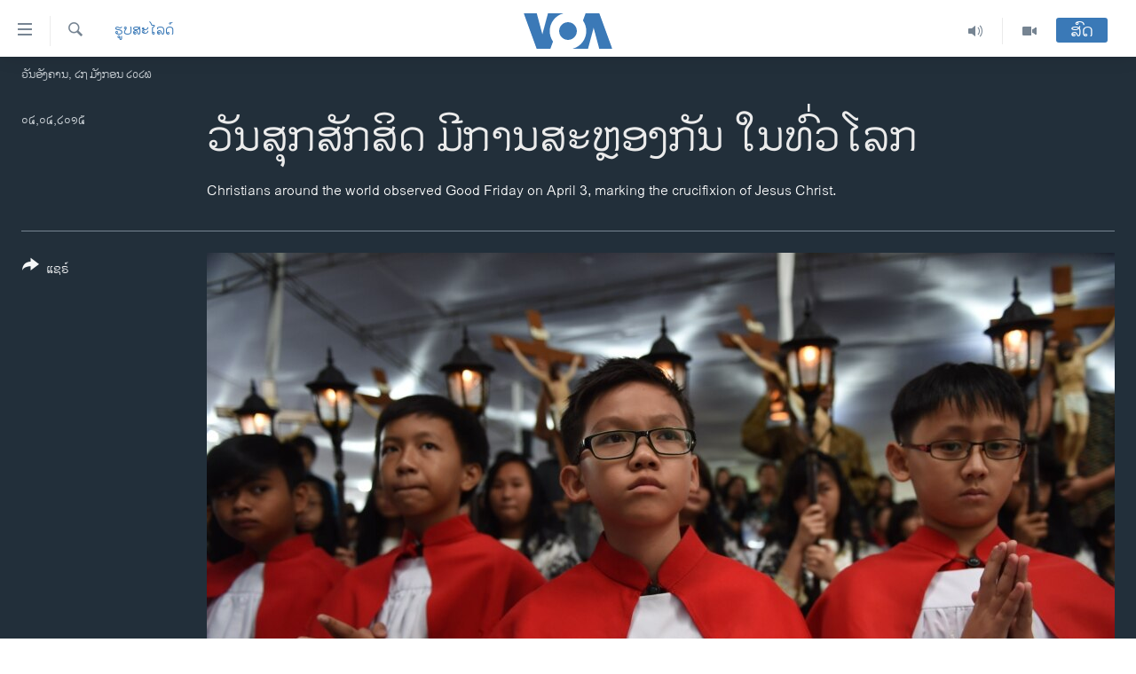

--- FILE ---
content_type: text/html; charset=utf-8
request_url: https://lao.voanews.com/a/holy-week-celebrations-around-the-world/2706877.html
body_size: 13026
content:

<!DOCTYPE html>
<html lang="lo" dir="ltr" class="no-js">
<head>
<link href="/Content/responsive/VOA/lo-LA/VOA-lo-LA.css?&amp;av=0.0.0.0&amp;cb=306" rel="stylesheet"/>
<script src="https://tags.voanews.com/voa-pangea/prod/utag.sync.js"></script> <script type='text/javascript' src='https://www.youtube.com/iframe_api' async></script>
<script type="text/javascript">
//a general 'js' detection, must be on top level in <head>, due to CSS performance
document.documentElement.className = "js";
var cacheBuster = "306";
var appBaseUrl = "/";
var imgEnhancerBreakpoints = [0, 144, 256, 408, 650, 1023, 1597];
var isLoggingEnabled = false;
var isPreviewPage = false;
var isLivePreviewPage = false;
if (!isPreviewPage) {
window.RFE = window.RFE || {};
window.RFE.cacheEnabledByParam = window.location.href.indexOf('nocache=1') === -1;
const url = new URL(window.location.href);
const params = new URLSearchParams(url.search);
// Remove the 'nocache' parameter
params.delete('nocache');
// Update the URL without the 'nocache' parameter
url.search = params.toString();
window.history.replaceState(null, '', url.toString());
} else {
window.addEventListener('load', function() {
const links = window.document.links;
for (let i = 0; i < links.length; i++) {
links[i].href = '#';
links[i].target = '_self';
}
})
}
var pwaEnabled = false;
var swCacheDisabled;
</script>
<meta charset="utf-8" />
<title>ວັນ​ສຸກສັກ​ສິດ ມີ​ການ​ສະ​ຫຼອງ​ກັນ ໃນ​ທົ່ວ​ໂລກ</title>
<meta name="description" content="Christians around the world observed Good Friday on April 3, marking the crucifixion of Jesus Christ." />
<meta name="keywords" content="ຮູບສະໄລດ໌" />
<meta name="viewport" content="width=device-width, initial-scale=1.0" />
<meta http-equiv="X-UA-Compatible" content="IE=edge" />
<meta name="robots" content="max-image-preview:large"><meta property="fb:pages" content="123452567734984" />
<meta name="msvalidate.01" content="3286EE554B6F672A6F2E608C02343C0E" />
<link href="https://www.voanews.com/a/holy-week-celebrations-around-the-world/2706504.html" rel="canonical" />
<meta name="apple-mobile-web-app-title" content="ວີໂອເອ" />
<meta name="apple-mobile-web-app-status-bar-style" content="black" />
<meta name="apple-itunes-app" content="app-id=632618796, app-argument=//2706877.ltr" />
<meta content="ວັນ​ສຸກສັກ​ສິດ ມີ​ການ​ສະ​ຫຼອງ​ກັນ ໃນ​ທົ່ວ​ໂລກ" property="og:title" />
<meta content="Christians around the world observed Good Friday on April 3, marking the crucifixion of Jesus Christ." property="og:description" />
<meta content="article" property="og:type" />
<meta content="https://lao.voanews.com/a/holy-week-celebrations-around-the-world/2706877.html" property="og:url" />
<meta content="ສຽງອາເມຣິກາ - ວີໂອເອ" property="og:site_name" />
<meta content="https://www.facebook.com/VOALao" property="article:publisher" />
<meta content="https://gdb.voanews.com/45868ed8-50ff-4259-927a-8daef4ca5661_w1200_h630.jpg" property="og:image" />
<meta content="1200" property="og:image:width" />
<meta content="630" property="og:image:height" />
<meta content="248018398653917" property="fb:app_id" />
<meta content="gallery" name="twitter:card" />
<meta content="@SomeAccount" name="twitter:site" />
<meta content="https://gdb.voanews.com/45868ed8-50ff-4259-927a-8daef4ca5661_w1200_h630.jpg" name="twitter:image" />
<meta content="ວັນ​ສຸກສັກ​ສິດ ມີ​ການ​ສະ​ຫຼອງ​ກັນ ໃນ​ທົ່ວ​ໂລກ" name="twitter:title" />
<meta content="Christians around the world observed Good Friday on April 3, marking the crucifixion of Jesus Christ." name="twitter:description" />
<link rel="amphtml" href="https://lao.voanews.com/amp/holy-week-celebrations-around-the-world/2706877.html" />
<script type="application/ld+json">{"articleSection":"ຮູບສະໄລດ໌","isAccessibleForFree":true,"headline":"ວັນ​ສຸກສັກ​ສິດ ມີ​ການ​ສະ​ຫຼອງ​ກັນ ໃນ​ທົ່ວ​ໂລກ","inLanguage":"lo-LA","keywords":"ຮູບສະໄລດ໌","author":{"@type":"Person","name":"VOA"},"datePublished":"2015-04-03 22:40:00Z","dateModified":"2015-04-04 18:13:52Z","publisher":{"logo":{"width":512,"height":220,"@type":"ImageObject","url":"https://lao.voanews.com/Content/responsive/VOA/lo-LA/img/logo.png"},"@type":"NewsMediaOrganization","url":"https://lao.voanews.com","sameAs":["https://www.facebook.com/VOALao","https://www.youtube.com/VOALao","\r\nhttps://www.instagram.com/voalao/","https://twitter.com/VOALao"],"name":"ສຽງອາເມຣິກາ ວີໂອເອລາວ","alternateName":""},"@context":"https://schema.org","@type":"NewsArticle","mainEntityOfPage":"https://lao.voanews.com/a/holy-week-celebrations-around-the-world/2706877.html","url":"https://lao.voanews.com/a/holy-week-celebrations-around-the-world/2706877.html","description":"Christians around the world observed Good Friday on April 3, marking the crucifixion of Jesus Christ.","image":{"width":1080,"height":608,"@type":"ImageObject","url":"https://gdb.voanews.com/45868ed8-50ff-4259-927a-8daef4ca5661_w1080_h608.jpg"},"name":"ວັນ​ສຸກສັກ​ສິດ ມີ​ການ​ສະ​ຫຼອງ​ກັນ ໃນ​ທົ່ວ​ໂລກ"}</script>
<script src="/Scripts/responsive/infographics.b?v=dVbZ-Cza7s4UoO3BqYSZdbxQZVF4BOLP5EfYDs4kqEo1&amp;av=0.0.0.0&amp;cb=306"></script>
<script src="/Scripts/responsive/loader.b?v=Q26XNwrL6vJYKjqFQRDnx01Lk2pi1mRsuLEaVKMsvpA1&amp;av=0.0.0.0&amp;cb=306"></script>
<link rel="icon" type="image/svg+xml" href="/Content/responsive/VOA/img/webApp/favicon.svg" />
<link rel="alternate icon" href="/Content/responsive/VOA/img/webApp/favicon.ico" />
<link rel="apple-touch-icon" sizes="152x152" href="/Content/responsive/VOA/img/webApp/ico-152x152.png" />
<link rel="apple-touch-icon" sizes="144x144" href="/Content/responsive/VOA/img/webApp/ico-144x144.png" />
<link rel="apple-touch-icon" sizes="114x114" href="/Content/responsive/VOA/img/webApp/ico-114x114.png" />
<link rel="apple-touch-icon" sizes="72x72" href="/Content/responsive/VOA/img/webApp/ico-72x72.png" />
<link rel="apple-touch-icon-precomposed" href="/Content/responsive/VOA/img/webApp/ico-57x57.png" />
<link rel="icon" sizes="192x192" href="/Content/responsive/VOA/img/webApp/ico-192x192.png" />
<link rel="icon" sizes="128x128" href="/Content/responsive/VOA/img/webApp/ico-128x128.png" />
<meta name="msapplication-TileColor" content="#ffffff" />
<meta name="msapplication-TileImage" content="/Content/responsive/VOA/img/webApp/ico-144x144.png" />
<link rel="alternate" type="application/rss+xml" title="VOA - Top Stories [RSS]" href="/api/" />
<link rel="sitemap" type="application/rss+xml" href="/sitemap.xml" />
</head>
<body class=" nav-no-loaded cc_theme pg-media pg-photoblog js-category-to-nav nojs-images date-time-enabled">
<script type="text/javascript" >
var analyticsData = {url:"https://lao.voanews.com/a/holy-week-celebrations-around-the-world/2706877.html",property_id:"472",article_uid:"2706877",page_title:"ວັນ​ສຸກສັກ​ສິດ ມີ​ການ​ສະ​ຫຼອງ​ກັນ ໃນ​ທົ່ວ​ໂລກ",page_type:"photo gallery",content_type:"photo",subcontent_type:"photo gallery",last_modified:"2015-04-04 18:13:52Z",pub_datetime:"2015-04-03 22:40:00Z",pub_year:"2015",pub_month:"04",pub_day:"03",pub_hour:"22",pub_weekday:"Friday",section:"ຮູບສະໄລດ໌",english_section:"day-in-photos",byline:"",categories:"day-in-photos",domain:"lao.voanews.com",language:"Lao",language_service:"VOA Lao",platform:"web",copied:"yes",copied_article:"2706504|415|VOA - English|2015-04-03",copied_title:"Good Friday Celebrations Around the World",runs_js:"Yes",cms_release:"8.44.0.0.306",enviro_type:"prod",slug:"holy-week-celebrations-around-the-world",entity:"VOA",short_language_service:"LAO",platform_short:"W",page_name:"ວັນ​ສຸກສັກ​ສິດ ມີ​ການ​ສະ​ຫຼອງ​ກັນ ໃນ​ທົ່ວ​ໂລກ"};
</script>
<noscript><iframe src="https://www.googletagmanager.com/ns.html?id=GTM-N8MP7P" height="0" width="0" style="display:none;visibility:hidden"></iframe></noscript><script type="text/javascript" data-cookiecategory="analytics">
var gtmEventObject = Object.assign({}, analyticsData, {event: 'page_meta_ready'});window.dataLayer = window.dataLayer || [];window.dataLayer.push(gtmEventObject);
if (top.location === self.location) { //if not inside of an IFrame
var renderGtm = "true";
if (renderGtm === "true") {
(function(w,d,s,l,i){w[l]=w[l]||[];w[l].push({'gtm.start':new Date().getTime(),event:'gtm.js'});var f=d.getElementsByTagName(s)[0],j=d.createElement(s),dl=l!='dataLayer'?'&l='+l:'';j.async=true;j.src='//www.googletagmanager.com/gtm.js?id='+i+dl;f.parentNode.insertBefore(j,f);})(window,document,'script','dataLayer','GTM-N8MP7P');
}
}
</script>
<!--Analytics tag js version start-->
<script type="text/javascript" data-cookiecategory="analytics">
var utag_data = Object.assign({}, analyticsData, {});
if(typeof(TealiumTagFrom)==='function' && typeof(TealiumTagSearchKeyword)==='function') {
var utag_from=TealiumTagFrom();var utag_searchKeyword=TealiumTagSearchKeyword();
if(utag_searchKeyword!=null && utag_searchKeyword!=='' && utag_data["search_keyword"]==null) utag_data["search_keyword"]=utag_searchKeyword;if(utag_from!=null && utag_from!=='') utag_data["from"]=TealiumTagFrom();}
if(window.top!== window.self&&utag_data.page_type==="snippet"){utag_data.page_type = 'iframe';}
try{if(window.top!==window.self&&window.self.location.hostname===window.top.location.hostname){utag_data.platform = 'self-embed';utag_data.platform_short = 'se';}}catch(e){if(window.top!==window.self&&window.self.location.search.includes("platformType=self-embed")){utag_data.platform = 'cross-promo';utag_data.platform_short = 'cp';}}
(function(a,b,c,d){ a="https://tags.voanews.com/voa-pangea/prod/utag.js"; b=document;c="script";d=b.createElement(c);d.src=a;d.type="text/java"+c;d.async=true; a=b.getElementsByTagName(c)[0];a.parentNode.insertBefore(d,a); })();
</script>
<!--Analytics tag js version end-->
<!-- Analytics tag management NoScript -->
<noscript>
<img style="position: absolute; border: none;" src="https://ssc.voanews.com/b/ss/bbgprod,bbgentityvoa/1/G.4--NS/822578988?pageName=voa%3alao%3aw%3aphoto%20gallery%3a%e0%ba%a7%e0%ba%b1%e0%ba%99%e2%80%8b%e0%ba%aa%e0%ba%b8%e0%ba%81%e0%ba%aa%e0%ba%b1%e0%ba%81%e2%80%8b%e0%ba%aa%e0%ba%b4%e0%ba%94%20%e0%ba%a1%e0%ba%b5%e2%80%8b%e0%ba%81%e0%ba%b2%e0%ba%99%e2%80%8b%e0%ba%aa%e0%ba%b0%e2%80%8b%e0%ba%ab%e0%ba%bc%e0%ba%ad%e0%ba%87%e2%80%8b%e0%ba%81%e0%ba%b1%e0%ba%99%20%e0%bb%83%e0%ba%99%e2%80%8b%e0%ba%97%e0%ba%bb%e0%bb%88%e0%ba%a7%e2%80%8b%e0%bb%82%e0%ba%a5%e0%ba%81&amp;c6=%e0%ba%a7%e0%ba%b1%e0%ba%99%e2%80%8b%e0%ba%aa%e0%ba%b8%e0%ba%81%e0%ba%aa%e0%ba%b1%e0%ba%81%e2%80%8b%e0%ba%aa%e0%ba%b4%e0%ba%94%20%e0%ba%a1%e0%ba%b5%e2%80%8b%e0%ba%81%e0%ba%b2%e0%ba%99%e2%80%8b%e0%ba%aa%e0%ba%b0%e2%80%8b%e0%ba%ab%e0%ba%bc%e0%ba%ad%e0%ba%87%e2%80%8b%e0%ba%81%e0%ba%b1%e0%ba%99%20%e0%bb%83%e0%ba%99%e2%80%8b%e0%ba%97%e0%ba%bb%e0%bb%88%e0%ba%a7%e2%80%8b%e0%bb%82%e0%ba%a5%e0%ba%81&amp;v36=8.44.0.0.306&amp;v6=D=c6&amp;g=https%3a%2f%2flao.voanews.com%2fa%2fholy-week-celebrations-around-the-world%2f2706877.html&amp;c1=D=g&amp;v1=D=g&amp;events=event1&amp;c16=voa%20lao&amp;v16=D=c16&amp;c5=day-in-photos&amp;v5=D=c5&amp;ch=%e0%ba%ae%e0%ba%b9%e0%ba%9a%e0%ba%aa%e0%ba%b0%e0%bb%84%e0%ba%a5%e0%ba%94%e0%bb%8c&amp;c15=lao&amp;v15=D=c15&amp;c4=photo&amp;v4=D=c4&amp;c14=2706877&amp;v14=D=c14&amp;v20=no&amp;c17=web&amp;v17=D=c17&amp;mcorgid=518abc7455e462b97f000101%40adobeorg&amp;server=lao.voanews.com&amp;pageType=D=c4&amp;ns=bbg&amp;v29=D=server&amp;v25=voa&amp;v30=472&amp;v105=D=User-Agent " alt="analytics" width="1" height="1" /></noscript>
<!-- End of Analytics tag management NoScript -->
<!--*** Accessibility links - For ScreenReaders only ***-->
<section>
<div class="sr-only">
<h2>ລິ້ງ ສຳຫລັບເຂົ້າຫາ</h2>
<ul>
<li><a href="#content" data-disable-smooth-scroll="1">ຂ້າມ</a></li>
<li><a href="#navigation" data-disable-smooth-scroll="1">ຂ້າມ</a></li>
<li><a href="#txtHeaderSearch" data-disable-smooth-scroll="1">ຂ້າມໄປຫາ ຊອກຄົ້ນ</a></li>
</ul>
</div>
</section>
<div dir="ltr">
<div id="page">
<aside>
<div class="c-lightbox overlay-modal">
<div class="c-lightbox__intro">
<h2 class="c-lightbox__intro-title"></h2>
<button class="btn btn--rounded c-lightbox__btn c-lightbox__intro-next" title="ຕໍ່ໄປ">
<span class="ico ico--rounded ico-chevron-forward"></span>
<span class="sr-only">ຕໍ່ໄປ</span>
</button>
</div>
<div class="c-lightbox__nav">
<button class="btn btn--rounded c-lightbox__btn c-lightbox__btn--close" title="ອັດ">
<span class="ico ico--rounded ico-close"></span>
<span class="sr-only">ອັດ</span>
</button>
<button class="btn btn--rounded c-lightbox__btn c-lightbox__btn--prev" title="ກ່ອນ">
<span class="ico ico--rounded ico-chevron-backward"></span>
<span class="sr-only">ກ່ອນ</span>
</button>
<button class="btn btn--rounded c-lightbox__btn c-lightbox__btn--next" title="ຕໍ່ໄປ">
<span class="ico ico--rounded ico-chevron-forward"></span>
<span class="sr-only">ຕໍ່ໄປ</span>
</button>
</div>
<div class="c-lightbox__content-wrap">
<figure class="c-lightbox__content">
<span class="c-spinner c-spinner--lightbox">
<img src="/Content/responsive/img/player-spinner.png"
alt="please wait"
title="please wait" />
</span>
<div class="c-lightbox__img">
<div class="thumb">
<img src="" alt="" />
</div>
</div>
<figcaption>
<div class="c-lightbox__info c-lightbox__info--foot">
<span class="c-lightbox__counter"></span>
<span class="caption c-lightbox__caption"></span>
</div>
</figcaption>
</figure>
</div>
<div class="hidden">
<div class="content-advisory__box content-advisory__box--lightbox">
<span class="content-advisory__box-text">This image contains sensitive content which some people may find offensive or disturbing.</span>
<button class="btn btn--transparent content-advisory__box-btn m-t-md" value="text" type="button">
<span class="btn__text">
Click to reveal
</span>
</button>
</div>
</div>
</div>
<div class="print-dialogue">
<div class="container">
<h3 class="print-dialogue__title section-head">Print Options:</h3>
<div class="print-dialogue__opts">
<ul class="print-dialogue__opt-group">
<li class="form__group form__group--checkbox">
<input class="form__check " id="checkboxImages" name="checkboxImages" type="checkbox" checked="checked" />
<label for="checkboxImages" class="form__label m-t-md">Images</label>
</li>
<li class="form__group form__group--checkbox">
<input class="form__check " id="checkboxMultimedia" name="checkboxMultimedia" type="checkbox" checked="checked" />
<label for="checkboxMultimedia" class="form__label m-t-md">Multimedia</label>
</li>
</ul>
<ul class="print-dialogue__opt-group">
<li class="form__group form__group--checkbox">
<input class="form__check " id="checkboxEmbedded" name="checkboxEmbedded" type="checkbox" checked="checked" />
<label for="checkboxEmbedded" class="form__label m-t-md">Embedded Content</label>
</li>
<li class="hidden">
<input class="form__check " id="checkboxComments" name="checkboxComments" type="checkbox" />
<label for="checkboxComments" class="form__label m-t-md">Comments</label>
</li>
</ul>
</div>
<div class="print-dialogue__buttons">
<button class="btn btn--secondary close-button" type="button" title="ຍົກເລີກ">
<span class="btn__text ">ຍົກເລີກ</span>
</button>
<button class="btn btn-cust-print m-l-sm" type="button" title="Print">
<span class="btn__text ">Print</span>
</button>
</div>
</div>
</div>
<div class="ctc-message pos-fix">
<div class="ctc-message__inner">Link has been copied to clipboard</div>
</div>
</aside>
<div class="hdr-20 hdr-20--big">
<div class="hdr-20__inner">
<div class="hdr-20__max pos-rel">
<div class="hdr-20__side hdr-20__side--primary d-flex">
<label data-for="main-menu-ctrl" data-switcher-trigger="true" data-switch-target="main-menu-ctrl" class="burger hdr-trigger pos-rel trans-trigger" data-trans-evt="click" data-trans-id="menu">
<span class="ico ico-close hdr-trigger__ico hdr-trigger__ico--close burger__ico burger__ico--close"></span>
<span class="ico ico-menu hdr-trigger__ico hdr-trigger__ico--open burger__ico burger__ico--open"></span>
</label>
<div class="menu-pnl pos-fix trans-target" data-switch-target="main-menu-ctrl" data-trans-id="menu">
<div class="menu-pnl__inner">
<nav class="main-nav menu-pnl__item menu-pnl__item--first">
<ul class="main-nav__list accordeon" data-analytics-tales="false" data-promo-name="link" data-location-name="nav,secnav">
<li class="main-nav__item">
<a class="main-nav__item-name main-nav__item-name--link" href="https://lao.voanews.com/" title="ໂຮມເພຈ" >ໂຮມເພຈ</a>
</li>
<li class="main-nav__item">
<a class="main-nav__item-name main-nav__item-name--link" href="/p/5841.html" title="ລາວ" data-item-name="laos" >ລາວ</a>
</li>
<li class="main-nav__item">
<a class="main-nav__item-name main-nav__item-name--link" href="/p/5921.html" title="ອາເມຣິກາ" data-item-name="usa" >ອາເມຣິກາ</a>
</li>
<li class="main-nav__item">
<a class="main-nav__item-name main-nav__item-name--link" href="/us-presidential-election-2024" title="ການເລືອກຕັ້ງ ປະທານາທີບໍດີ ສະຫະລັດ 2024" data-item-name="US Presidential Election 2024" >ການເລືອກຕັ້ງ ປະທານາທີບໍດີ ສະຫະລັດ 2024</a>
</li>
<li class="main-nav__item">
<a class="main-nav__item-name main-nav__item-name--link" href="/china-news" title="ຂ່າວ​ຈີນ" data-item-name="China-news" >ຂ່າວ​ຈີນ</a>
</li>
<li class="main-nav__item">
<a class="main-nav__item-name main-nav__item-name--link" href="/worldnews" title="ໂລກ" data-item-name="world" >ໂລກ</a>
</li>
<li class="main-nav__item">
<a class="main-nav__item-name main-nav__item-name--link" href="/p/5844.html" title="ເອເຊຍ" data-item-name="asia" >ເອເຊຍ</a>
</li>
<li class="main-nav__item">
<a class="main-nav__item-name main-nav__item-name--link" href="/PressFreedom" title="ອິດສະຫຼະພາບດ້ານການຂ່າວ" data-item-name="Press-Freedom" >ອິດສະຫຼະພາບດ້ານການຂ່າວ</a>
</li>
<li class="main-nav__item">
<a class="main-nav__item-name main-nav__item-name--link" href="/p/5892.html" title="ຊີວິດຊາວລາວ" data-item-name="lao-diaspora" >ຊີວິດຊາວລາວ</a>
</li>
<li class="main-nav__item">
<a class="main-nav__item-name main-nav__item-name--link" href="/p/7555.html" title="ຊຸມຊົນຊາວລາວ" data-item-name="lao-community-in-america" >ຊຸມຊົນຊາວລາວ</a>
</li>
<li class="main-nav__item">
<a class="main-nav__item-name main-nav__item-name--link" href="/p/5873.html" title="ວິທະຍາສາດ-ເທັກໂນໂລຈີ" data-item-name="science-technology" >ວິທະຍາສາດ-ເທັກໂນໂລຈີ</a>
</li>
<li class="main-nav__item">
<a class="main-nav__item-name main-nav__item-name--link" href="/p/8560.html" title="ທຸລະກິດ" data-item-name="business" >ທຸລະກິດ</a>
</li>
<li class="main-nav__item">
<a class="main-nav__item-name main-nav__item-name--link" href="/p/5929.html" title="ພາສາອັງກິດ" data-item-name="english-learning" >ພາສາອັງກິດ</a>
</li>
<li class="main-nav__item">
<a class="main-nav__item-name main-nav__item-name--link" href="/p/5906.html" title="ວີດີໂອ" data-item-name="all-video" >ວີດີໂອ</a>
</li>
<li class="main-nav__item accordeon__item" data-switch-target="menu-item-1624">
<label class="main-nav__item-name main-nav__item-name--label accordeon__control-label" data-switcher-trigger="true" data-for="menu-item-1624">
ສຽງ
<span class="ico ico-chevron-down main-nav__chev"></span>
</label>
<div class="main-nav__sub-list">
<a class="main-nav__item-name main-nav__item-name--link main-nav__item-name--sub" href="/z/2348" title="ລາຍການກະຈາຍສຽງ" data-item-name="radio-show" >ລາຍການກະຈາຍສຽງ</a>
<a class="main-nav__item-name main-nav__item-name--link main-nav__item-name--sub" href="/z/6955" title="ລາຍງານ" data-item-name="report-audios" >ລາຍງານ</a>
</div>
</li>
</ul>
</nav>
<div class="menu-pnl__item menu-pnl__item--social">
<h5 class="menu-pnl__sub-head">ຕິດຕາມພວກເຮົາ ທີ່</h5>
<a href="https://www.facebook.com/VOALao" title="ຕິດຕາມພວກເຮົາທາງເຟສບຸກ" data-analytics-text="follow_on_facebook" class="btn btn--rounded btn--social-inverted menu-pnl__btn js-social-btn btn-facebook" target="_blank" rel="noopener">
<span class="ico ico-facebook-alt ico--rounded"></span>
</a>
<a href="
https://www.instagram.com/voalao/" title="Follow us on Instagram" data-analytics-text="follow_on_instagram" class="btn btn--rounded btn--social-inverted menu-pnl__btn js-social-btn btn-instagram" target="_blank" rel="noopener">
<span class="ico ico-instagram ico--rounded"></span>
</a>
<a href="https://www.youtube.com/VOALao" title="ຕິດຕາມພວກເຮົາທາງຢູທູບ" data-analytics-text="follow_on_youtube" class="btn btn--rounded btn--social-inverted menu-pnl__btn js-social-btn btn-youtube" target="_blank" rel="noopener">
<span class="ico ico-youtube ico--rounded"></span>
</a>
<a href="https://twitter.com/VOALao" title="ຕິດຕາມພວກເຮົາທາງ Twitter" data-analytics-text="follow_on_twitter" class="btn btn--rounded btn--social-inverted menu-pnl__btn js-social-btn btn-twitter" target="_blank" rel="noopener">
<span class="ico ico-twitter ico--rounded"></span>
</a>
</div>
<div class="menu-pnl__item">
<a href="/navigation/allsites" class="menu-pnl__item-link">
<span class="ico ico-languages "></span>
ພາສາຕ່າງໆ
</a>
</div>
</div>
</div>
<label data-for="top-search-ctrl" data-switcher-trigger="true" data-switch-target="top-search-ctrl" class="top-srch-trigger hdr-trigger">
<span class="ico ico-close hdr-trigger__ico hdr-trigger__ico--close top-srch-trigger__ico top-srch-trigger__ico--close"></span>
<span class="ico ico-search hdr-trigger__ico hdr-trigger__ico--open top-srch-trigger__ico top-srch-trigger__ico--open"></span>
</label>
<div class="srch-top srch-top--in-header" data-switch-target="top-search-ctrl">
<div class="container">
<form action="/s" class="srch-top__form srch-top__form--in-header" id="form-topSearchHeader" method="get" role="search"><label for="txtHeaderSearch" class="sr-only">ຄົ້ນຫາ</label>
<input type="text" id="txtHeaderSearch" name="k" placeholder="ຊອກຫາບົດຂຽນ" accesskey="s" value="" class="srch-top__input analyticstag-event" onkeydown="if (event.keyCode === 13) { FireAnalyticsTagEventOnSearch('search', $dom.get('#txtHeaderSearch')[0].value) }" />
<button title="ຄົ້ນຫາ" type="submit" class="btn btn--top-srch analyticstag-event" onclick="FireAnalyticsTagEventOnSearch('search', $dom.get('#txtHeaderSearch')[0].value) ">
<span class="ico ico-search"></span>
</button></form>
</div>
</div>
<a href="/" class="main-logo-link">
<img src="/Content/responsive/VOA/lo-LA/img/logo-compact.svg" class="main-logo main-logo--comp" alt="site logo">
<img src="/Content/responsive/VOA/lo-LA/img/logo.svg" class="main-logo main-logo--big" alt="site logo">
</a>
</div>
<div class="hdr-20__side hdr-20__side--secondary d-flex">
<a href="/p/5906.html" title="Video" class="hdr-20__secondary-item" data-item-name="video">
<span class="ico ico-video hdr-20__secondary-icon"></span>
</a>
<a href="/z/2348" title="Audio" class="hdr-20__secondary-item" data-item-name="audio">
<span class="ico ico-audio hdr-20__secondary-icon"></span>
</a>
<a href="/s" title="ຄົ້ນຫາ" class="hdr-20__secondary-item hdr-20__secondary-item--search" data-item-name="search">
<span class="ico ico-search hdr-20__secondary-icon hdr-20__secondary-icon--search"></span>
</a>
<div class="hdr-20__secondary-item live-b-drop">
<div class="live-b-drop__off">
<a href="/live/" class="live-b-drop__link" title="ສົດ" data-item-name="live">
<span class="badge badge--live-btn badge--live-btn-off">
ສົດ
</span>
</a>
</div>
<div class="live-b-drop__on hidden">
<label data-for="live-ctrl" data-switcher-trigger="true" data-switch-target="live-ctrl" class="live-b-drop__label pos-rel">
<span class="badge badge--live badge--live-btn">
ສົດ
</span>
<span class="ico ico-close live-b-drop__label-ico live-b-drop__label-ico--close"></span>
</label>
<div class="live-b-drop__panel" id="targetLivePanelDiv" data-switch-target="live-ctrl"></div>
</div>
</div>
<div class="srch-bottom">
<form action="/s" class="srch-bottom__form d-flex" id="form-bottomSearch" method="get" role="search"><label for="txtSearch" class="sr-only">ຄົ້ນຫາ</label>
<input type="search" id="txtSearch" name="k" placeholder="ຊອກຫາບົດຂຽນ" accesskey="s" value="" class="srch-bottom__input analyticstag-event" onkeydown="if (event.keyCode === 13) { FireAnalyticsTagEventOnSearch('search', $dom.get('#txtSearch')[0].value) }" />
<button title="ຄົ້ນຫາ" type="submit" class="btn btn--bottom-srch analyticstag-event" onclick="FireAnalyticsTagEventOnSearch('search', $dom.get('#txtSearch')[0].value) ">
<span class="ico ico-search"></span>
</button></form>
</div>
</div>
<img src="/Content/responsive/VOA/lo-LA/img/logo-print.gif" class="logo-print" alt="site logo">
<img src="/Content/responsive/VOA/lo-LA/img/logo-print_color.png" class="logo-print logo-print--color" alt="site logo">
</div>
</div>
</div>
<script>
if (document.body.className.indexOf('pg-home') > -1) {
var nav2In = document.querySelector('.hdr-20__inner');
var nav2Sec = document.querySelector('.hdr-20__side--secondary');
var secStyle = window.getComputedStyle(nav2Sec);
if (nav2In && window.pageYOffset < 150 && secStyle['position'] !== 'fixed') {
nav2In.classList.add('hdr-20__inner--big')
}
}
</script>
<div class="c-hlights c-hlights--breaking c-hlights--no-item" data-hlight-display="mobile,desktop">
<div class="c-hlights__wrap container p-0">
<div class="c-hlights__nav">
<a role="button" href="#" title="ກ່ອນ">
<span class="ico ico-chevron-backward m-0"></span>
<span class="sr-only">ກ່ອນ</span>
</a>
<a role="button" href="#" title="ຕໍ່ໄປ">
<span class="ico ico-chevron-forward m-0"></span>
<span class="sr-only">ຕໍ່ໄປ</span>
</a>
</div>
<span class="c-hlights__label">
<span class="">Breaking News</span>
<span class="switcher-trigger">
<label data-for="more-less-1" data-switcher-trigger="true" class="switcher-trigger__label switcher-trigger__label--more p-b-0" title="ເບິ່ງຕື່ມອີກ">
<span class="ico ico-chevron-down"></span>
</label>
<label data-for="more-less-1" data-switcher-trigger="true" class="switcher-trigger__label switcher-trigger__label--less p-b-0" title="Show less">
<span class="ico ico-chevron-up"></span>
</label>
</span>
</span>
<ul class="c-hlights__items switcher-target" data-switch-target="more-less-1">
</ul>
</div>
</div> <div class="date-time-area ">
<div class="container">
<span class="date-time">
ວັນອັງຄານ, ໒໗ ມັງກອນ ໒໐໒໖
</span>
</div>
</div>
<div id="content">
<div class="media-container">
<div class="container">
<div class="hdr-container row">
<div class="col-category col-xs-12 col-md-2 pull-left"> <div class="category js-category">
<a class="" href="/z/2361">ຮູບສະໄລດ໌</a> </div>
</div><div class="col-title col-xs-12 col-md-10 pull-right"> <h1 class="">
ວັນ​ສຸກສັກ​ສິດ ມີ​ການ​ສະ​ຫຼອງ​ກັນ ໃນ​ທົ່ວ​ໂລກ
</h1>
</div><div class="col-publishing-details col-xs-12 col-sm-12 col-md-2 pull-left"> <div class="publishing-details ">
<div class="published">
<span class="date" title="ຕາມເວລາໃນລາວ">
<time pubdate="pubdate" datetime="2015-04-04T05:40:00+07:00">
໐໔,໐໔,໒໐໑໕
</time>
</span>
</div>
</div>
</div><div class="col-title col-xs-12 col-md-10 pull-right content-offset"> <div id="article-content">
<div class="wsw">
<span style="color:white;">Christians around the world observed Good Friday on April 3, marking the crucifixion of Jesus Christ.</span>
</div>
</div>
</div><div class="col-lg-12 separator"> <div class="separator">
<hr class="title-line" />
</div>
</div>
<div class="col-multimedia col-xs-12 col-md-10 pull-right">
<div id="galleryItems">
<figure class="media-pholder gallery-item js-media-expand">
<div class="img-wrap img-wrap--gallery">
<div class="thumb">
<img src="https://gdb.voanews.com/45868ed8-50ff-4259-927a-8daef4ca5661_w1024_q10_s.jpg" alt="Minority Indonesian Catholics pray during a Good Friday mass at the Jakarta cathedral, as Christian devotees mark holy week in Indonesia, a predominantly Islamic nation, April 3, 2015. " class="img-wrap--gallery" />
</div>
</div>
<figcaption>
<div class="img-desc img-desc--inverted d-flex">
<span class="img-number">໑</span>
<span class="caption caption--inverted">Minority Indonesian Catholics pray during a Good Friday mass at the Jakarta cathedral, as Christian devotees mark holy week in Indonesia, a predominantly Islamic nation, April 3, 2015. </span>
</div>
</figcaption>
</figure>
<figure class="media-pholder gallery-item js-media-expand">
<div class="img-wrap img-wrap--gallery">
<div class="thumb">
<img src="https://gdb.voanews.com/f9a3c340-a246-4bcf-bbd6-658529fa3c63_w1024_q10_s.jpg" alt="Faithful attend the &quot;Via Crucis&quot; (Way of the Cross) procession, which commemorates the crucifixion of Jesus Christ, led by Pope Francis at the Colosseum in Rome, April 3, 2015." class="img-wrap--gallery" />
</div>
</div>
<figcaption>
<div class="img-desc img-desc--inverted d-flex">
<span class="img-number">໒</span>
<span class="caption caption--inverted">Faithful attend the "Via Crucis" (Way of the Cross) procession, which commemorates the crucifixion of Jesus Christ, led by Pope Francis at the Colosseum in Rome, April 3, 2015.</span>
</div>
</figcaption>
</figure>
<figure class="media-pholder gallery-item js-media-expand">
<div class="img-wrap img-wrap--gallery">
<div class="thumb">
<img src="https://gdb.voanews.com/a9b22a78-244d-4aae-9b2d-cd6cda4dc68a_w1024_q10_s.jpg" alt="Penitents touch the effigy of &quot;Cristo Salvador&quot; (Christ the Savior) during the Holy Week procession on the beach in Valencia, Spain, April 3, 2015." class="img-wrap--gallery" />
</div>
</div>
<figcaption>
<div class="img-desc img-desc--inverted d-flex">
<span class="img-number">໓</span>
<span class="caption caption--inverted">Penitents touch the effigy of "Cristo Salvador" (Christ the Savior) during the Holy Week procession on the beach in Valencia, Spain, April 3, 2015.</span>
</div>
</figcaption>
</figure>
<figure class="media-pholder gallery-item js-media-expand">
<div class="img-wrap img-wrap--gallery">
<div class="thumb">
<img src="https://gdb.voanews.com/f65a8803-f9cd-46b2-bdd9-351db498eae8_w1024_q10_s.jpg" alt="Indonesian Catholics participate in a re-enactment of the crucifixion of Jesus Christ during a Good Friday procession in Grogol village, Magelang, Central Java, April 3, 2015." class="img-wrap--gallery" />
</div>
</div>
<figcaption>
<div class="img-desc img-desc--inverted d-flex">
<span class="img-number">໔</span>
<span class="caption caption--inverted">Indonesian Catholics participate in a re-enactment of the crucifixion of Jesus Christ during a Good Friday procession in Grogol village, Magelang, Central Java, April 3, 2015.</span>
</div>
</figcaption>
</figure>
<p class="buttons btn--load-more">
<a class="btn link-showMore btn__text" data-ajax="true" data-ajax-method="GET" data-ajax-mode="after" data-ajax-update="#galleryItems" data-ajax-url="/a/2706877/p1.html?wjs=1" href="/a/2706877/p1.html">ໂຫລດຕື່ມອີກ</a>
</p>
</div>
</div>
<div class="col-xs-12 col-md-2 pull-left article-share pos-rel">
<div class="share--box">
<div class="sticky-share-container" style="display:none">
<div class="container">
<a href="https://lao.voanews.com" id="logo-sticky-share">&nbsp;</a>
<div class="pg-title pg-title--sticky-share">
ວັນ​ສຸກສັກ​ສິດ ມີ​ການ​ສະ​ຫຼອງ​ກັນ ໃນ​ທົ່ວ​ໂລກ
</div>
<div class="sticked-nav-actions">
<!--This part is for sticky navigation display-->
<p class="buttons link-content-sharing p-0 ">
<button class="btn btn--link btn-content-sharing p-t-0 " id="btnContentSharing" value="text" role="Button" type="" title="ໂຫລດຂ່າວຕື່ມອີກ ເພື່ອແຊຣ໌">
<span class="ico ico-share ico--l"></span>
<span class="btn__text ">
ແຊຣ໌
</span>
</button>
</p>
<aside class="content-sharing js-content-sharing js-content-sharing--apply-sticky content-sharing--sticky"
role="complementary"
data-share-url="/a/holy-week-celebrations-around-the-world/2706877.html" data-share-title="ວັນ​ສຸກສັກ​ສິດ ມີ​ການ​ສະ​ຫຼອງ​ກັນ ໃນ​ທົ່ວ​ໂລກ" data-share-text="">
<div class="content-sharing__popover">
<h6 class="content-sharing__title">ແຊຣ໌ </h6>
<button href="#close" id="btnCloseSharing" class="btn btn--text-like content-sharing__close-btn">
<span class="ico ico-close ico--l"></span>
</button>
<ul class="content-sharing__list">
<li class="content-sharing__item">
<div class="ctc ">
<input type="text" class="ctc__input" readonly="readonly">
<a href="" js-href="/a/holy-week-celebrations-around-the-world/2706877.html" class="content-sharing__link ctc__button">
<span class="ico ico-copy-link ico--rounded ico--s"></span>
<span class="content-sharing__link-text">Copy link</span>
</a>
</div>
</li>
<li class="content-sharing__item">
<a href="https://facebook.com/sharer.php?u=%2fa%2fholy-week-celebrations-around-the-world%2f2706877.html"
data-analytics-text="share_on_facebook"
title="Facebook" target="_blank"
class="content-sharing__link js-social-btn">
<span class="ico ico-facebook ico--rounded ico--s"></span>
<span class="content-sharing__link-text">Facebook</span>
</a>
</li>
<li class="content-sharing__item">
<a href="https://twitter.com/share?url=%2fa%2fholy-week-celebrations-around-the-world%2f2706877.html&amp;text=%e0%ba%a7%e0%ba%b1%e0%ba%99%e2%80%8b%e0%ba%aa%e0%ba%b8%e0%ba%81%e0%ba%aa%e0%ba%b1%e0%ba%81%e2%80%8b%e0%ba%aa%e0%ba%b4%e0%ba%94+%e0%ba%a1%e0%ba%b5%e2%80%8b%e0%ba%81%e0%ba%b2%e0%ba%99%e2%80%8b%e0%ba%aa%e0%ba%b0%e2%80%8b%e0%ba%ab%e0%ba%bc%e0%ba%ad%e0%ba%87%e2%80%8b%e0%ba%81%e0%ba%b1%e0%ba%99+%e0%bb%83%e0%ba%99%e2%80%8b%e0%ba%97%e0%ba%bb%e0%bb%88%e0%ba%a7%e2%80%8b%e0%bb%82%e0%ba%a5%e0%ba%81"
data-analytics-text="share_on_twitter"
title="Twitter" target="_blank"
class="content-sharing__link js-social-btn">
<span class="ico ico-twitter ico--rounded ico--s"></span>
<span class="content-sharing__link-text">Twitter</span>
</a>
</li>
<li class="content-sharing__item visible-xs-inline-block visible-sm-inline-block">
<a href="whatsapp://send?text=%2fa%2fholy-week-celebrations-around-the-world%2f2706877.html"
data-analytics-text="share_on_whatsapp"
title="WhatsApp" target="_blank"
class="content-sharing__link js-social-btn">
<span class="ico ico-whatsapp ico--rounded ico--s"></span>
<span class="content-sharing__link-text">WhatsApp</span>
</a>
</li>
<li class="content-sharing__item visible-md-inline-block visible-lg-inline-block">
<a href="https://web.whatsapp.com/send?text=%2fa%2fholy-week-celebrations-around-the-world%2f2706877.html"
data-analytics-text="share_on_whatsapp_desktop"
title="WhatsApp" target="_blank"
class="content-sharing__link js-social-btn">
<span class="ico ico-whatsapp ico--rounded ico--s"></span>
<span class="content-sharing__link-text">WhatsApp</span>
</a>
</li>
<li class="content-sharing__item visible-xs-inline-block visible-sm-inline-block">
<a href="https://line.me/R/msg/text/?%2fa%2fholy-week-celebrations-around-the-world%2f2706877.html"
data-analytics-text="share_on_line"
title="Line" target="_blank"
class="content-sharing__link js-social-btn">
<span class="ico ico-line ico--rounded ico--s"></span>
<span class="content-sharing__link-text">Line</span>
</a>
</li>
<li class="content-sharing__item visible-md-inline-block visible-lg-inline-block">
<a href="https://timeline.line.me/social-plugin/share?url=%2fa%2fholy-week-celebrations-around-the-world%2f2706877.html"
data-analytics-text="share_on_line_desktop"
title="Line" target="_blank"
class="content-sharing__link js-social-btn">
<span class="ico ico-line ico--rounded ico--s"></span>
<span class="content-sharing__link-text">Line</span>
</a>
</li>
<li class="content-sharing__item">
<a href="mailto:?body=%2fa%2fholy-week-celebrations-around-the-world%2f2706877.html&amp;subject=ວັນ​ສຸກສັກ​ສິດ ມີ​ການ​ສະ​ຫຼອງ​ກັນ ໃນ​ທົ່ວ​ໂລກ"
title="Email"
class="content-sharing__link ">
<span class="ico ico-email ico--rounded ico--s"></span>
<span class="content-sharing__link-text">Email</span>
</a>
</li>
</ul>
</div>
</aside>
</div>
</div>
</div>
<div class="links">
<p class="buttons link-content-sharing p-0 ">
<button class="btn btn--link btn-content-sharing p-t-0 " id="btnContentSharing" value="text" role="Button" type="" title="ໂຫລດຂ່າວຕື່ມອີກ ເພື່ອແຊຣ໌">
<span class="ico ico-share ico--l"></span>
<span class="btn__text ">
ແຊຣ໌
</span>
</button>
</p>
<aside class="content-sharing js-content-sharing " role="complementary"
data-share-url="/a/holy-week-celebrations-around-the-world/2706877.html" data-share-title="ວັນ​ສຸກສັກ​ສິດ ມີ​ການ​ສະ​ຫຼອງ​ກັນ ໃນ​ທົ່ວ​ໂລກ" data-share-text="">
<div class="content-sharing__popover">
<h6 class="content-sharing__title">ແຊຣ໌ </h6>
<button href="#close" id="btnCloseSharing" class="btn btn--text-like content-sharing__close-btn">
<span class="ico ico-close ico--l"></span>
</button>
<ul class="content-sharing__list">
<li class="content-sharing__item">
<div class="ctc ">
<input type="text" class="ctc__input" readonly="readonly">
<a href="" js-href="/a/holy-week-celebrations-around-the-world/2706877.html" class="content-sharing__link ctc__button">
<span class="ico ico-copy-link ico--rounded ico--l"></span>
<span class="content-sharing__link-text">Copy link</span>
</a>
</div>
</li>
<li class="content-sharing__item">
<a href="https://facebook.com/sharer.php?u=%2fa%2fholy-week-celebrations-around-the-world%2f2706877.html"
data-analytics-text="share_on_facebook"
title="Facebook" target="_blank"
class="content-sharing__link js-social-btn">
<span class="ico ico-facebook ico--rounded ico--l"></span>
<span class="content-sharing__link-text">Facebook</span>
</a>
</li>
<li class="content-sharing__item">
<a href="https://twitter.com/share?url=%2fa%2fholy-week-celebrations-around-the-world%2f2706877.html&amp;text=%e0%ba%a7%e0%ba%b1%e0%ba%99%e2%80%8b%e0%ba%aa%e0%ba%b8%e0%ba%81%e0%ba%aa%e0%ba%b1%e0%ba%81%e2%80%8b%e0%ba%aa%e0%ba%b4%e0%ba%94+%e0%ba%a1%e0%ba%b5%e2%80%8b%e0%ba%81%e0%ba%b2%e0%ba%99%e2%80%8b%e0%ba%aa%e0%ba%b0%e2%80%8b%e0%ba%ab%e0%ba%bc%e0%ba%ad%e0%ba%87%e2%80%8b%e0%ba%81%e0%ba%b1%e0%ba%99+%e0%bb%83%e0%ba%99%e2%80%8b%e0%ba%97%e0%ba%bb%e0%bb%88%e0%ba%a7%e2%80%8b%e0%bb%82%e0%ba%a5%e0%ba%81"
data-analytics-text="share_on_twitter"
title="Twitter" target="_blank"
class="content-sharing__link js-social-btn">
<span class="ico ico-twitter ico--rounded ico--l"></span>
<span class="content-sharing__link-text">Twitter</span>
</a>
</li>
<li class="content-sharing__item visible-xs-inline-block visible-sm-inline-block">
<a href="whatsapp://send?text=%2fa%2fholy-week-celebrations-around-the-world%2f2706877.html"
data-analytics-text="share_on_whatsapp"
title="WhatsApp" target="_blank"
class="content-sharing__link js-social-btn">
<span class="ico ico-whatsapp ico--rounded ico--l"></span>
<span class="content-sharing__link-text">WhatsApp</span>
</a>
</li>
<li class="content-sharing__item visible-md-inline-block visible-lg-inline-block">
<a href="https://web.whatsapp.com/send?text=%2fa%2fholy-week-celebrations-around-the-world%2f2706877.html"
data-analytics-text="share_on_whatsapp_desktop"
title="WhatsApp" target="_blank"
class="content-sharing__link js-social-btn">
<span class="ico ico-whatsapp ico--rounded ico--l"></span>
<span class="content-sharing__link-text">WhatsApp</span>
</a>
</li>
<li class="content-sharing__item visible-xs-inline-block visible-sm-inline-block">
<a href="https://line.me/R/msg/text/?%2fa%2fholy-week-celebrations-around-the-world%2f2706877.html"
data-analytics-text="share_on_line"
title="Line" target="_blank"
class="content-sharing__link js-social-btn">
<span class="ico ico-line ico--rounded ico--l"></span>
<span class="content-sharing__link-text">Line</span>
</a>
</li>
<li class="content-sharing__item visible-md-inline-block visible-lg-inline-block">
<a href="https://timeline.line.me/social-plugin/share?url=%2fa%2fholy-week-celebrations-around-the-world%2f2706877.html"
data-analytics-text="share_on_line_desktop"
title="Line" target="_blank"
class="content-sharing__link js-social-btn">
<span class="ico ico-line ico--rounded ico--l"></span>
<span class="content-sharing__link-text">Line</span>
</a>
</li>
<li class="content-sharing__item">
<a href="mailto:?body=%2fa%2fholy-week-celebrations-around-the-world%2f2706877.html&amp;subject=ວັນ​ສຸກສັກ​ສິດ ມີ​ການ​ສະ​ຫຼອງ​ກັນ ໃນ​ທົ່ວ​ໂລກ"
title="Email"
class="content-sharing__link ">
<span class="ico ico-email ico--rounded ico--l"></span>
<span class="content-sharing__link-text">Email</span>
</a>
</li>
</ul>
</div>
</aside>
</div>
</div>
</div>
</div>
</div>
</div>
<div class="container" id="more-info">
<div class="body-container">
<div class="row">
<div data-lbox-embed-gallery="true">
<div data-lbox-gallery-item-src="https://gdb.voanews.com/45868ed8-50ff-4259-927a-8daef4ca5661_w1024_q10_s.jpg" data-lbox-gallery-item-title="Minority Indonesian Catholics pray during a Good Friday mass at the Jakarta cathedral, as Christian devotees mark holy week in Indonesia, a predominantly Islamic nation, April 3, 2015. " data-lbox-gallery-item-advisory="false"></div>
<div data-lbox-gallery-item-src="https://gdb.voanews.com/f9a3c340-a246-4bcf-bbd6-658529fa3c63_w1024_q10_s.jpg" data-lbox-gallery-item-title="Faithful attend the &quot;Via Crucis&quot; (Way of the Cross) procession, which commemorates the crucifixion of Jesus Christ, led by Pope Francis at the Colosseum in Rome, April 3, 2015." data-lbox-gallery-item-advisory="false"></div>
<div data-lbox-gallery-item-src="https://gdb.voanews.com/a9b22a78-244d-4aae-9b2d-cd6cda4dc68a_w1024_q10_s.jpg" data-lbox-gallery-item-title="Penitents touch the effigy of &quot;Cristo Salvador&quot; (Christ the Savior) during the Holy Week procession on the beach in Valencia, Spain, April 3, 2015." data-lbox-gallery-item-advisory="false"></div>
<div data-lbox-gallery-item-src="https://gdb.voanews.com/f65a8803-f9cd-46b2-bdd9-351db498eae8_w1024_q10_s.jpg" data-lbox-gallery-item-title="Indonesian Catholics participate in a re-enactment of the crucifixion of Jesus Christ during a Good Friday procession in Grogol village, Magelang, Central Java, April 3, 2015." data-lbox-gallery-item-advisory="false"></div>
<div data-lbox-gallery-item-src="https://gdb.voanews.com/8583b0d2-162b-4b0f-aeea-a5d7bf7c7280_w1024_q10_s.jpg" data-lbox-gallery-item-title="Assyrian Christians, who had fled the unrest in Syria, attend a mass at the Saint Georges Assyrian Church in Jdeideh, northeast of the Lebanese capital Beirut during the Good Friday procession, April 3, 2015. " data-lbox-gallery-item-advisory="false"></div>
<div data-lbox-gallery-item-src="https://gdb.voanews.com/48e31cde-7b3d-4370-b15f-53091707dd72_w1024_q10_s.jpg" data-lbox-gallery-item-title="People carry a cross as they walk in procession on Good Friday, in the Brando area of the French Mediterranean island of Corsica, April 3, 2015." data-lbox-gallery-item-advisory="false"></div>
<div data-lbox-gallery-item-src="https://gdb.voanews.com/849df387-05ca-476f-b9a1-7e5083fd8118_w1024_q10_s.jpg" data-lbox-gallery-item-title="An effigy of Jesus Christ on the cross is carried by devotees during a Good Friday procession in Manila, The Philippines, April 3, 2015. " data-lbox-gallery-item-advisory="false"></div>
<div data-lbox-gallery-item-src="https://gdb.voanews.com/32a377ad-93bf-432f-8899-2a04f2db43b4_w1024_q10_s.jpg" data-lbox-gallery-item-title="Penitents take part in a processsion on Good Friday in Zipaquira, Colombia, April 3, 2015. " data-lbox-gallery-item-advisory="false"></div>
<div data-lbox-gallery-item-src="https://gdb.voanews.com/8cf68b56-9a38-4235-8ee6-01b26b59c3dd_w1024_q10_s.jpg" data-lbox-gallery-item-title="Members of the Archdiocese of New York and the Diocese of Brooklyn lead the Way of the Cross procession over the Brooklyn Bridge in New York City, April 3, 2015. " data-lbox-gallery-item-advisory="false"></div>
<div data-lbox-gallery-item-src="https://gdb.voanews.com/825b4e33-bb55-40f1-bf12-b8540863e1d6_w1024_q10_s.jpg" data-lbox-gallery-item-title="Penitents of the Jesus Yacente brotherhood take part in a Holy Week procession in Zamora, Spain, April 3, 2015. " data-lbox-gallery-item-advisory="false"></div>
<div data-lbox-gallery-item-src="https://gdb.voanews.com/0d53fb4b-0e7e-4a74-8f80-ceaca163d4bf_w1024_q10_s.jpg" data-lbox-gallery-item-title="Pilgrims kneel in prayer after reaching the final of the 14 Stations of the Cross, symbolizing when Jesus Christ was laid in his tomb, on Morne Calvaire Miracle, in Ganthier, Haiti, April 3, 2015." data-lbox-gallery-item-advisory="false"></div>
<div data-lbox-gallery-item-src="https://gdb.voanews.com/4f2320d5-ed24-485d-9b7c-4c594fb99363_w1024_q10_s.jpg" data-lbox-gallery-item-title="Pope Francis prays face down, on the floor of the Vatican&#39;s St. Peter&#39;s Basilica during the Celebration of Lord&#39;s Passion on Good Friday, April 3, 2015. " data-lbox-gallery-item-advisory="false"></div>
<div data-lbox-gallery-item-src="https://gdb.voanews.com/37c2c7a5-6a9b-4464-b513-e483de54257a_w1024_q10_s.jpg" data-lbox-gallery-item-title="Christian faithful pray near the Holy Family Basilica in Nairobi, Kenya,&amp;nbsp; April 3, 2015 on Good Friday during the Holy Week of Easter." data-lbox-gallery-item-advisory="false"></div>
<div data-lbox-gallery-item-src="https://gdb.voanews.com/29b80c1e-86ea-4bba-8225-b0f5385d7386_w1024_q10_s.jpg" data-lbox-gallery-item-title="A man carries a cross during the Good Friday procession in Jerusalem&amp;#39;s Old City, April 3, 2015." data-lbox-gallery-item-advisory="false"></div>
</div>
<div class="col-xs-12 col-md-7 col-md-offset-2 pull-left"> <div class="content-offset">
<div class="category-menu media-block-wrap">
<h3 class="section-head">ຂ່າວປະເພດຕ່າງໆ</h3>
<ul>
<li class="category">
<span class="category-link">
<span class="ico ico-chevron-down pull-right"></span>
<strong>ວີດີໂອຂ່າວ</strong>
</span>
<div class="row">
<div class="items col-xs-12 collapsed">
<div class="row">
<ul>
<li class="col-xs-6 col-sm-4 col-md-4 col-lg-4">
<div class="media-block with-category">
<a href="/a/8010686.html" class="img-wrap img-wrap--t-spac img-wrap--size-4" title="ການ​ນຳ ຣັດ​ເຊຍ ພ້ອມ​ທີ່​ຈະ​ເປີ​ດ​ເຫຼົ້າ​ແຊມ​ເປນ ກ່ອນການ​ເຈ​ລະ​ຈາ​ສັນ​ຕິ​ພາບ ຢູ​ເຄ​ຣນ ທີ່​ຄາດ​ວ່າ​ຈະ​ເກີດ​ຂຶ້ນ">
<div class="thumb thumb16_9">
<noscript class="nojs-img">
<img src="https://gdb.voanews.com/1abd8c96-bf8d-4a9e-3510-08dd5c897904_tv_w160_r1.jpg" alt="ການ​ນຳ ຣັດ​ເຊຍ ພ້ອມ​ທີ່​ຈະ​ເປີ​ດ​ເຫຼົ້າ​ແຊມ​ເປນ ກ່ອນການ​ເຈ​ລະ​ຈາ​ສັນ​ຕິ​ພາບ ຢູ​ເຄ​ຣນ ທີ່​ຄາດ​ວ່າ​ຈະ​ເກີດ​ຂຶ້ນ" />
</noscript>
<img data-src="https://gdb.voanews.com/1abd8c96-bf8d-4a9e-3510-08dd5c897904_tv_w33_r1.jpg" src="" alt="ການ​ນຳ ຣັດ​ເຊຍ ພ້ອມ​ທີ່​ຈະ​ເປີ​ດ​ເຫຼົ້າ​ແຊມ​ເປນ ກ່ອນການ​ເຈ​ລະ​ຈາ​ສັນ​ຕິ​ພາບ ຢູ​ເຄ​ຣນ ທີ່​ຄາດ​ວ່າ​ຈະ​ເກີດ​ຂຶ້ນ" class=""/>
</div>
<span class="ico ico-video ico--media-type"></span>
</a>
<div class="media-block__content">
<a href="/a/8010686.html">
<h4 class="media-block__title media-block__title--size-4" title="ການ​ນຳ ຣັດ​ເຊຍ ພ້ອມ​ທີ່​ຈະ​ເປີ​ດ​ເຫຼົ້າ​ແຊມ​ເປນ ກ່ອນການ​ເຈ​ລະ​ຈາ​ສັນ​ຕິ​ພາບ ຢູ​ເຄ​ຣນ ທີ່​ຄາດ​ວ່າ​ຈະ​ເກີດ​ຂຶ້ນ">
ການ​ນຳ ຣັດ​ເຊຍ ພ້ອມ​ທີ່​ຈະ​ເປີ​ດ​ເຫຼົ້າ​ແຊມ​ເປນ ກ່ອນການ​ເຈ​ລະ​ຈາ​ສັນ​ຕິ​ພາບ ຢູ​ເຄ​ຣນ ທີ່​ຄາດ​ວ່າ​ຈະ​ເກີດ​ຂຶ້ນ
</h4>
</a>
</div>
</div>
</li>
<li class="col-xs-6 col-sm-4 col-md-4 col-lg-4">
<div class="media-block with-category">
<a href="/a/two-small-model-businesses-owned-by-lao-women-preserve-culture-and-promote-lao-skills/8009460.html" class="img-wrap img-wrap--t-spac img-wrap--size-4" title="ສອງທຸລະກິດໂຕແບບເປັນເຈົ້າຂອງໂດຍຍິງລາວໄດ້ຮັກສາວັດທະນະທຳແລະສົ່ງເສີມສີມືຄົນລາວ ຕອນທີ 1">
<div class="thumb thumb16_9">
<noscript class="nojs-img">
<img src="https://gdb.voanews.com/50983b88-32be-43e6-33f9-08dd5c897904_tv_w160_r1.jpg" alt="ສອງທຸລະກິດໂຕແບບເປັນເຈົ້າຂອງໂດຍຍິງລາວໄດ້ຮັກສາວັດທະນະທຳແລະສົ່ງເສີມສີມືຄົນລາວ ຕອນທີ 1" />
</noscript>
<img data-src="https://gdb.voanews.com/50983b88-32be-43e6-33f9-08dd5c897904_tv_w33_r1.jpg" src="" alt="ສອງທຸລະກິດໂຕແບບເປັນເຈົ້າຂອງໂດຍຍິງລາວໄດ້ຮັກສາວັດທະນະທຳແລະສົ່ງເສີມສີມືຄົນລາວ ຕອນທີ 1" class=""/>
</div>
<span class="ico ico-video ico--media-type"></span>
</a>
<div class="media-block__content">
<a href="/a/two-small-model-businesses-owned-by-lao-women-preserve-culture-and-promote-lao-skills/8009460.html">
<h4 class="media-block__title media-block__title--size-4" title="ສອງທຸລະກິດໂຕແບບເປັນເຈົ້າຂອງໂດຍຍິງລາວໄດ້ຮັກສາວັດທະນະທຳແລະສົ່ງເສີມສີມືຄົນລາວ ຕອນທີ 1">
ສອງທຸລະກິດໂຕແບບເປັນເຈົ້າຂອງໂດຍຍິງລາວໄດ້ຮັກສາວັດທະນະທຳແລະສົ່ງເສີມສີມືຄົນລາວ ຕອນທີ 1
</h4>
</a>
</div>
</div>
</li>
<li class="col-xs-6 col-sm-4 col-md-4 col-lg-4">
<div class="media-block with-category">
<a href="/a/us-resumes-aid-as-ukraine-signs-on-to-ceasefire-proposal/8009391.html" class="img-wrap img-wrap--t-spac img-wrap--size-4" title="ສະຫະລັດ ໃຫ້ການຊ່ອຍເຫຼືອ ຢູເຄຣນ ຄືນອີກ ຂະນະ ຢູເຄຣນ ເຫັນດີນຳຂໍ້ສະເໜີຢຸດຍິງ">
<div class="thumb thumb16_9">
<noscript class="nojs-img">
<img src="https://gdb.voanews.com/c7970ac8-d2b1-4bdb-33e5-08dd5c897904_tv_w160_r1.jpg" alt="ສະຫະລັດ ໃຫ້ການຊ່ອຍເຫຼືອ ຢູເຄຣນ ຄືນອີກ ຂະນະ ຢູເຄຣນ ເຫັນດີນຳຂໍ້ສະເໜີຢຸດຍິງ" />
</noscript>
<img data-src="https://gdb.voanews.com/c7970ac8-d2b1-4bdb-33e5-08dd5c897904_tv_w33_r1.jpg" src="" alt="ສະຫະລັດ ໃຫ້ການຊ່ອຍເຫຼືອ ຢູເຄຣນ ຄືນອີກ ຂະນະ ຢູເຄຣນ ເຫັນດີນຳຂໍ້ສະເໜີຢຸດຍິງ" class=""/>
</div>
<span class="ico ico-video ico--media-type"></span>
</a>
<div class="media-block__content">
<a href="/a/us-resumes-aid-as-ukraine-signs-on-to-ceasefire-proposal/8009391.html">
<h4 class="media-block__title media-block__title--size-4" title="ສະຫະລັດ ໃຫ້ການຊ່ອຍເຫຼືອ ຢູເຄຣນ ຄືນອີກ ຂະນະ ຢູເຄຣນ ເຫັນດີນຳຂໍ້ສະເໜີຢຸດຍິງ">
ສະຫະລັດ ໃຫ້ການຊ່ອຍເຫຼືອ ຢູເຄຣນ ຄືນອີກ ຂະນະ ຢູເຄຣນ ເຫັນດີນຳຂໍ້ສະເໜີຢຸດຍິງ
</h4>
</a>
</div>
</div>
</li>
</ul>
</div>
<a class="link-more" href="/z/3249">ຕື່ມອີກ</a>
</div>
</div>
</li>
<li class="category">
<span class="category-link">
<span class="ico ico-chevron-down pull-right"></span>
<strong>ຂ່າວວີໂອເອໃນ 60 ວິນາທີ</strong>
</span>
<div class="row">
<div class="items col-xs-12 collapsed">
<div class="row">
<ul>
<li class="col-xs-6 col-sm-4 col-md-4 col-lg-4">
<div class="media-block with-category">
<a href="/a/7518215.html" class="img-wrap img-wrap--t-spac img-wrap--size-4" title="ວີໂອເອຮອບໂລກ ໃນ 60 ນາທີ ວັນທີ 07 ມີນາ 2024">
<div class="thumb thumb16_9">
<noscript class="nojs-img">
<img src="https://gdb.voanews.com/01000000-0aff-0242-469b-08dc3ee5f191_tv_w160_r1.jpg" alt="ວີໂອເອຮອບໂລກ ໃນ 60 ນາທີ ວັນທີ 07 ມີນາ 2024" />
</noscript>
<img data-src="https://gdb.voanews.com/01000000-0aff-0242-469b-08dc3ee5f191_tv_w33_r1.jpg" src="" alt="ວີໂອເອຮອບໂລກ ໃນ 60 ນາທີ ວັນທີ 07 ມີນາ 2024" class=""/>
</div>
<span class="ico ico-video ico--media-type"></span>
</a>
<div class="media-block__content">
<a href="/a/7518215.html">
<h4 class="media-block__title media-block__title--size-4" title="ວີໂອເອຮອບໂລກ ໃນ 60 ນາທີ ວັນທີ 07 ມີນາ 2024">
ວີໂອເອຮອບໂລກ ໃນ 60 ນາທີ ວັນທີ 07 ມີນາ 2024
</h4>
</a>
</div>
</div>
</li>
<li class="col-xs-6 col-sm-4 col-md-4 col-lg-4">
<div class="media-block with-category">
<a href="/a/7516312.html" class="img-wrap img-wrap--t-spac img-wrap--size-4" title="ວີໂອເອຮອບໂລກ ໃນ 60 ນາທີ ວັນທີ 06 ມີນາ 2024">
<div class="thumb thumb16_9">
<noscript class="nojs-img">
<img src="https://gdb.voanews.com/01000000-c0a8-0242-9e9b-08dc3e04ebe4_tv_w160_r1.jpg" alt="ວີໂອເອຮອບໂລກ ໃນ 60 ນາທີ ວັນທີ 06 ມີນາ 2024" />
</noscript>
<img data-src="https://gdb.voanews.com/01000000-c0a8-0242-9e9b-08dc3e04ebe4_tv_w33_r1.jpg" src="" alt="ວີໂອເອຮອບໂລກ ໃນ 60 ນາທີ ວັນທີ 06 ມີນາ 2024" class=""/>
</div>
<span class="ico ico-video ico--media-type"></span>
</a>
<div class="media-block__content">
<a href="/a/7516312.html">
<h4 class="media-block__title media-block__title--size-4" title="ວີໂອເອຮອບໂລກ ໃນ 60 ນາທີ ວັນທີ 06 ມີນາ 2024">
ວີໂອເອຮອບໂລກ ໃນ 60 ນາທີ ວັນທີ 06 ມີນາ 2024
</h4>
</a>
</div>
</div>
</li>
<li class="col-xs-6 col-sm-4 col-md-4 col-lg-4">
<div class="media-block with-category">
<a href="/a/7514810.html" class="img-wrap img-wrap--t-spac img-wrap--size-4" title="ວີໂອເອຮອບໂລກ ໃນ 60 ນາທີ ວັນທີ 05 ມີນາ 2024">
<div class="thumb thumb16_9">
<noscript class="nojs-img">
<img src="https://gdb.voanews.com/01000000-0aff-0242-b67c-08dc3d470bad_tv_w160_r1.jpg" alt="ວີໂອເອຮອບໂລກ ໃນ 60 ນາທີ ວັນທີ 05 ມີນາ 2024" />
</noscript>
<img data-src="https://gdb.voanews.com/01000000-0aff-0242-b67c-08dc3d470bad_tv_w33_r1.jpg" src="" alt="ວີໂອເອຮອບໂລກ ໃນ 60 ນາທີ ວັນທີ 05 ມີນາ 2024" class=""/>
</div>
<span class="ico ico-video ico--media-type"></span>
</a>
<div class="media-block__content">
<a href="/a/7514810.html">
<h4 class="media-block__title media-block__title--size-4" title="ວີໂອເອຮອບໂລກ ໃນ 60 ນາທີ ວັນທີ 05 ມີນາ 2024">
ວີໂອເອຮອບໂລກ ໃນ 60 ນາທີ ວັນທີ 05 ມີນາ 2024
</h4>
</a>
</div>
</div>
</li>
</ul>
</div>
<a class="link-more" href="/z/3250">ຕື່ມອີກ</a>
</div>
</div>
</li>
<li class="category">
<span class="category-link">
<span class="ico ico-chevron-down pull-right"></span>
<strong>ວິທະຍາສາດ-ເທັກໂນໂລຈີ</strong>
</span>
<div class="row">
<div class="items col-xs-12 collapsed">
<div class="row">
<ul>
<li class="col-xs-6 col-sm-4 col-md-4 col-lg-4">
<div class="media-block with-category">
<a href="/a/log-on-artists-fight-ai-theft-by-poison-their-digital-images-lao/7714195.html" class="img-wrap img-wrap--t-spac img-wrap--size-4" title="ບັນດານັກສິລະປິນ ຕໍ່ສູ້ກັບຂະບວນການລັກຂະໂມຍທາງປັນຍາປະດິດ ດ້ວຍການປອມປົນຮູບພາບດິຈິຕອລ">
<div class="thumb thumb16_9">
<noscript class="nojs-img">
<img src="https://gdb.voanews.com/01000000-0aff-0242-839d-08dcad882e27_tv_w160_r1.jpg" alt="ບັນດານັກສິລະປິນ ຕໍ່ສູ້ກັບຂະບວນການລັກຂະໂມຍທາງປັນຍາປະດິດ ດ້ວຍການປອມປົນຮູບພາບດິຈິຕອລ" />
</noscript>
<img data-src="https://gdb.voanews.com/01000000-0aff-0242-839d-08dcad882e27_tv_w33_r1.jpg" src="" alt="ບັນດານັກສິລະປິນ ຕໍ່ສູ້ກັບຂະບວນການລັກຂະໂມຍທາງປັນຍາປະດິດ ດ້ວຍການປອມປົນຮູບພາບດິຈິຕອລ" class=""/>
</div>
<span class="ico ico-video ico--media-type"></span>
</a>
<div class="media-block__content">
<a href="/a/log-on-artists-fight-ai-theft-by-poison-their-digital-images-lao/7714195.html">
<h4 class="media-block__title media-block__title--size-4" title="ບັນດານັກສິລະປິນ ຕໍ່ສູ້ກັບຂະບວນການລັກຂະໂມຍທາງປັນຍາປະດິດ ດ້ວຍການປອມປົນຮູບພາບດິຈິຕອລ">
ບັນດານັກສິລະປິນ ຕໍ່ສູ້ກັບຂະບວນການລັກຂະໂມຍທາງປັນຍາປະດິດ ດ້ວຍການປອມປົນຮູບພາບດິຈິຕອລ
</h4>
</a>
</div>
</div>
</li>
<li class="col-xs-6 col-sm-4 col-md-4 col-lg-4">
<div class="media-block with-category">
<a href="/a/7528983.html" class="img-wrap img-wrap--t-spac img-wrap--size-4" title="ການກຳນົດແບບແຜນ ຂອງກົດລະບຽບທາງດ້ານປັນຍາປະດິດ ຫຼື AI ຢູ່ໃນ ສະຫະລັດ">
<div class="thumb thumb16_9">
<noscript class="nojs-img">
<img src="https://gdb.voanews.com/8b8cc91e-459a-49a1-904a-650cb15c036a_w160_r1.jpg" alt="FILE PHOTO: An AI (Artificial Intelligence) sign is seen at the World Artificial Intelligence Conference (WAIC) in Shanghai" />
</noscript>
<img data-src="https://gdb.voanews.com/8b8cc91e-459a-49a1-904a-650cb15c036a_w33_r1.jpg" src="" alt="FILE PHOTO: An AI (Artificial Intelligence) sign is seen at the World Artificial Intelligence Conference (WAIC) in Shanghai" class=""/>
</div>
<span class="ico ico-audio ico--media-type"></span>
</a>
<div class="media-block__content">
<a href="/a/7528983.html">
<h4 class="media-block__title media-block__title--size-4" title="ການກຳນົດແບບແຜນ ຂອງກົດລະບຽບທາງດ້ານປັນຍາປະດິດ ຫຼື AI ຢູ່ໃນ ສະຫະລັດ">
ການກຳນົດແບບແຜນ ຂອງກົດລະບຽບທາງດ້ານປັນຍາປະດິດ ຫຼື AI ຢູ່ໃນ ສະຫະລັດ
</h4>
</a>
</div>
</div>
</li>
<li class="col-xs-6 col-sm-4 col-md-4 col-lg-4">
<div class="media-block with-category">
<a href="/a/7519245.html" class="img-wrap img-wrap--t-spac img-wrap--size-4" title="ຄວາມກ້າວໜ້າຫຼ້າສຸດ ຂອງເອໄອ: ວິດີໂອຄວາມລະອຽດສູງ ທີ່ສະເໝືອນຈຶງ ທີ່ສ້າງຂຶ້ນມາຈາກຄໍາເວົ້າພຽງແຕ່ສອງສາມຄໍາ">
<div class="thumb thumb16_9">
<noscript class="nojs-img">
<img src="https://gdb.voanews.com/01000000-0aff-0242-e882-08dc3ef474ae_w160_r1.jpg" alt="AI-generated of whales swimming in air" />
</noscript>
<img data-src="https://gdb.voanews.com/01000000-0aff-0242-e882-08dc3ef474ae_w33_r1.jpg" src="" alt="AI-generated of whales swimming in air" class=""/>
</div>
<span class="ico ico-audio ico--media-type"></span>
</a>
<div class="media-block__content">
<a href="/a/7519245.html">
<h4 class="media-block__title media-block__title--size-4" title="ຄວາມກ້າວໜ້າຫຼ້າສຸດ ຂອງເອໄອ: ວິດີໂອຄວາມລະອຽດສູງ ທີ່ສະເໝືອນຈຶງ ທີ່ສ້າງຂຶ້ນມາຈາກຄໍາເວົ້າພຽງແຕ່ສອງສາມຄໍາ">
ຄວາມກ້າວໜ້າຫຼ້າສຸດ ຂອງເອໄອ: ວິດີໂອຄວາມລະອຽດສູງ ທີ່ສະເໝືອນຈຶງ ທີ່ສ້າງຂຶ້ນມາຈາກຄໍາເວົ້າພຽງແຕ່ສອງສາມຄໍາ
</h4>
</a>
</div>
</div>
</li>
</ul>
</div>
<a class="link-more" href="/z/3293">ຕື່ມອີກ</a>
</div>
</div>
</li>
<li class="category">
<span class="category-link">
<span class="ico ico-chevron-down pull-right"></span>
<strong>ວີດີໂອ ອັງກິດສຳລັບລາຍງານ</strong>
</span>
<div class="row">
<div class="items col-xs-12 collapsed">
<div class="row">
<ul>
<li class="col-xs-6 col-sm-4 col-md-4 col-lg-4">
<div class="media-block with-category">
<a href="/a/india-digital-arrest-scammers-stealing-savings-of-citizens/7943303.html" class="img-wrap img-wrap--t-spac img-wrap--size-4" title="‘ການຈັບກຸມທາງດິດຈິໂຕລ’ ຂອງອິນເດຍ ເຊິ່ງພວກຕົວະຕົ້ມຫລອກລວງ ລັກເອົາເງິນຝາກໃນທະນະຄານ">
<div class="thumb thumb16_9">
<noscript class="nojs-img">
<img src="https://gdb.voanews.com/5aaf0db9-1005-4311-bc28-5d08f1490972_tv_w160_r1.jpg" alt="‘ການຈັບກຸມທາງດິດຈິໂຕລ’ ຂອງອິນເດຍ ເຊິ່ງພວກຕົວະຕົ້ມຫລອກລວງ ລັກເອົາເງິນຝາກໃນທະນະຄານ" />
</noscript>
<img data-src="https://gdb.voanews.com/5aaf0db9-1005-4311-bc28-5d08f1490972_tv_w33_r1.jpg" src="" alt="‘ການຈັບກຸມທາງດິດຈິໂຕລ’ ຂອງອິນເດຍ ເຊິ່ງພວກຕົວະຕົ້ມຫລອກລວງ ລັກເອົາເງິນຝາກໃນທະນະຄານ" class=""/>
</div>
<span class="ico ico-video ico--media-type"></span>
</a>
<div class="media-block__content">
<a href="/a/india-digital-arrest-scammers-stealing-savings-of-citizens/7943303.html">
<h4 class="media-block__title media-block__title--size-4" title="‘ການຈັບກຸມທາງດິດຈິໂຕລ’ ຂອງອິນເດຍ ເຊິ່ງພວກຕົວະຕົ້ມຫລອກລວງ ລັກເອົາເງິນຝາກໃນທະນະຄານ">
‘ການຈັບກຸມທາງດິດຈິໂຕລ’ ຂອງອິນເດຍ ເຊິ່ງພວກຕົວະຕົ້ມຫລອກລວງ ລັກເອົາເງິນຝາກໃນທະນະຄານ
</h4>
</a>
</div>
</div>
</li>
<li class="col-xs-6 col-sm-4 col-md-4 col-lg-4">
<div class="media-block with-category">
<a href="/a/7906957.html" class="img-wrap img-wrap--t-spac img-wrap--size-4" title="20 ປີຫຼັງ​ຈາກ​ເຫດ​ຄື້ນ​ຊຸ​ນາ​ມິ ໃນ​ມະ​ຫາ​ສະ​ໝຸດ​ອິນ​ເດຍ ອະ​ດີດ​ຊາວ​ປະ​ມົງ ໄທ ກຽມ​ຄວາມ​ພ້ອມ​ສຳ​ລັບ​ຄວາມ​ເປັນ​ໄປ​ໄດ້​ໃນ​ຄັ້ງ​ຕໍ່​ໄປ">
<div class="thumb thumb16_9">
<noscript class="nojs-img">
<img src="https://gdb.voanews.com/e57a9ef4-803e-447c-bc59-365153c6dd1a_tv_w160_r1.jpg" alt="20 ປີຫຼັງ​ຈາກ​ເຫດ​ຄື້ນ​ຊຸ​ນາ​ມິ ໃນ​ມະ​ຫາ​ສະ​ໝຸດ​ອິນ​ເດຍ ອະ​ດີດ​ຊາວ​ປະ​ມົງ ໄທ ກຽມ​ຄວາມ​ພ້ອມ​ສຳ​ລັບ​ຄວາມ​ເປັນ​ໄປ​ໄດ້​ໃນ​ຄັ້ງ​ຕໍ່​ໄປ" />
</noscript>
<img data-src="https://gdb.voanews.com/e57a9ef4-803e-447c-bc59-365153c6dd1a_tv_w33_r1.jpg" src="" alt="20 ປີຫຼັງ​ຈາກ​ເຫດ​ຄື້ນ​ຊຸ​ນາ​ມິ ໃນ​ມະ​ຫາ​ສະ​ໝຸດ​ອິນ​ເດຍ ອະ​ດີດ​ຊາວ​ປະ​ມົງ ໄທ ກຽມ​ຄວາມ​ພ້ອມ​ສຳ​ລັບ​ຄວາມ​ເປັນ​ໄປ​ໄດ້​ໃນ​ຄັ້ງ​ຕໍ່​ໄປ" class=""/>
</div>
<span class="ico ico-video ico--media-type"></span>
</a>
<div class="media-block__content">
<a href="/a/7906957.html">
<h4 class="media-block__title media-block__title--size-4" title="20 ປີຫຼັງ​ຈາກ​ເຫດ​ຄື້ນ​ຊຸ​ນາ​ມິ ໃນ​ມະ​ຫາ​ສະ​ໝຸດ​ອິນ​ເດຍ ອະ​ດີດ​ຊາວ​ປະ​ມົງ ໄທ ກຽມ​ຄວາມ​ພ້ອມ​ສຳ​ລັບ​ຄວາມ​ເປັນ​ໄປ​ໄດ້​ໃນ​ຄັ້ງ​ຕໍ່​ໄປ">
20 ປີຫຼັງ​ຈາກ​ເຫດ​ຄື້ນ​ຊຸ​ນາ​ມິ ໃນ​ມະ​ຫາ​ສະ​ໝຸດ​ອິນ​ເດຍ ອະ​ດີດ​ຊາວ​ປະ​ມົງ ໄທ ກຽມ​ຄວາມ​ພ້ອມ​ສຳ​ລັບ​ຄວາມ​ເປັນ​ໄປ​ໄດ້​ໃນ​ຄັ້ງ​ຕໍ່​ໄປ
</h4>
</a>
</div>
</div>
</li>
<li class="col-xs-6 col-sm-4 col-md-4 col-lg-4">
<div class="media-block with-category">
<a href="/a/how-2-billionaires-will-cut-us-government-spending-/7902858.html" class="img-wrap img-wrap--t-spac img-wrap--size-4" title="ການ​ຕັດ​ງົບ​ປະ​ມານ​ໃຊ້​ຈ່າຍ​ລັດ​ຖະ​ບານ ສະ​ຫະ​ລັດ 2 ຕື້​ໂດ​ລາ​ຈະ​ເປັນ​ແນວ​ໃດ?">
<div class="thumb thumb16_9">
<noscript class="nojs-img">
<img src="https://gdb.voanews.com/cb1527e4-0bf8-4eb5-9ec2-f64150a18b96_tv_w160_r1.jpg" alt="ການ​ຕັດ​ງົບ​ປະ​ມານ​ໃຊ້​ຈ່າຍ​ລັດ​ຖະ​ບານ ສະ​ຫະ​ລັດ 2 ຕື້​ໂດ​ລາ​ຈະ​ເປັນ​ແນວ​ໃດ?" />
</noscript>
<img data-src="https://gdb.voanews.com/cb1527e4-0bf8-4eb5-9ec2-f64150a18b96_tv_w33_r1.jpg" src="" alt="ການ​ຕັດ​ງົບ​ປະ​ມານ​ໃຊ້​ຈ່າຍ​ລັດ​ຖະ​ບານ ສະ​ຫະ​ລັດ 2 ຕື້​ໂດ​ລາ​ຈະ​ເປັນ​ແນວ​ໃດ?" class=""/>
</div>
<span class="ico ico-video ico--media-type"></span>
</a>
<div class="media-block__content">
<a href="/a/how-2-billionaires-will-cut-us-government-spending-/7902858.html">
<h4 class="media-block__title media-block__title--size-4" title="ການ​ຕັດ​ງົບ​ປະ​ມານ​ໃຊ້​ຈ່າຍ​ລັດ​ຖະ​ບານ ສະ​ຫະ​ລັດ 2 ຕື້​ໂດ​ລາ​ຈະ​ເປັນ​ແນວ​ໃດ?">
ການ​ຕັດ​ງົບ​ປະ​ມານ​ໃຊ້​ຈ່າຍ​ລັດ​ຖະ​ບານ ສະ​ຫະ​ລັດ 2 ຕື້​ໂດ​ລາ​ຈະ​ເປັນ​ແນວ​ໃດ?
</h4>
</a>
</div>
</div>
</li>
</ul>
</div>
<a class="link-more" href="/z/3666">ຕື່ມອີກ</a>
</div>
</div>
</li>
</ul>
</div>
</div>
</div>
</div>
</div>
</div>
</div>
<footer role="contentinfo">
<div id="foot" class="foot">
<div class="container">
<div class="foot-nav collapsed" id="foot-nav">
<div class="menu">
<ul class="items">
<li class="socials block-socials">
<span class="handler" id="socials-handler">
ຕິດຕາມພວກເຮົາ ທີ່
</span>
<div class="inner">
<ul class="subitems follow">
<li>
<a href="https://www.facebook.com/VOALao" title="ຕິດຕາມພວກເຮົາທາງເຟສບຸກ" data-analytics-text="follow_on_facebook" class="btn btn--rounded js-social-btn btn-facebook" target="_blank" rel="noopener">
<span class="ico ico-facebook-alt ico--rounded"></span>
</a>
</li>
<li>
<a href="https://www.youtube.com/VOALao" title="ຕິດຕາມພວກເຮົາທາງຢູທູບ" data-analytics-text="follow_on_youtube" class="btn btn--rounded js-social-btn btn-youtube" target="_blank" rel="noopener">
<span class="ico ico-youtube ico--rounded"></span>
</a>
</li>
<li>
<a href="
https://www.instagram.com/voalao/" title="Follow us on Instagram" data-analytics-text="follow_on_instagram" class="btn btn--rounded js-social-btn btn-instagram" target="_blank" rel="noopener">
<span class="ico ico-instagram ico--rounded"></span>
</a>
</li>
<li>
<a href="https://twitter.com/VOALao" title="ຕິດຕາມພວກເຮົາທາງ Twitter" data-analytics-text="follow_on_twitter" class="btn btn--rounded js-social-btn btn-twitter" target="_blank" rel="noopener">
<span class="ico ico-twitter ico--rounded"></span>
</a>
</li>
<li>
<a href="/rssfeeds" title="RSS" data-analytics-text="follow_on_rss" class="btn btn--rounded js-social-btn btn-rss" >
<span class="ico ico-rss ico--rounded"></span>
</a>
</li>
<li>
<a href="/podcasts" title="Podcast" data-analytics-text="follow_on_podcast" class="btn btn--rounded js-social-btn btn-podcast" >
<span class="ico ico-podcast ico--rounded"></span>
</a>
</li>
<li>
<a href="/subscribe.html" title="ຈອງພັອດແຄັສ" data-analytics-text="follow_on_subscribe" class="btn btn--rounded js-social-btn btn-email" >
<span class="ico ico-email ico--rounded"></span>
</a>
</li>
</ul>
</div>
</li>
<li class="block-primary collapsed collapsible item">
<span class="handler">
ເບິ່ງ
<span title="close tab" class="ico ico-chevron-up"></span>
<span title="open tab" class="ico ico-chevron-down"></span>
<span title="add" class="ico ico-plus"></span>
<span title="remove" class="ico ico-minus"></span>
</span>
<div class="inner">
<ul class="subitems">
<li class="subitem">
<a class="handler" href="/z/3249" title="ວີດີໂອພາສາລາວ" >ວີດີໂອພາສາລາວ</a>
</li>
<li class="subitem">
<a class="handler" href="http://www.youtube.com/VOALao" title="ຢູທູບ" target="_blank" rel="noopener">ຢູທູບ</a>
</li>
<li class="subitem">
<a class="handler" href="/z/3666" title="ວີດີໂອພາສາອັງກິດ" >ວີດີໂອພາສາອັງກິດ</a>
</li>
</ul>
</div>
</li>
<li class="block-primary collapsed collapsible item">
<span class="handler">
ຟັງສຽງ
<span title="close tab" class="ico ico-chevron-up"></span>
<span title="open tab" class="ico ico-chevron-down"></span>
<span title="add" class="ico ico-plus"></span>
<span title="remove" class="ico ico-minus"></span>
</span>
<div class="inner">
<ul class="subitems">
<li class="subitem">
<a class="handler" href="http://m.lao.voanews.com/programindex.html" title="ຟັງລາຍການຂອງເຮົາ" >ຟັງລາຍການຂອງເຮົາ</a>
</li>
</ul>
</div>
</li>
<li class="block-secondary collapsed collapsible item">
<span class="handler">
ຂ່າວແລະລາຍງານ
<span title="close tab" class="ico ico-chevron-up"></span>
<span title="open tab" class="ico ico-chevron-down"></span>
<span title="add" class="ico ico-plus"></span>
<span title="remove" class="ico ico-minus"></span>
</span>
<div class="inner">
<ul class="subitems">
<li class="subitem">
<a class="handler" href="/p/5841.html" title="ລາວ" >ລາວ</a>
</li>
<li class="subitem">
<a class="handler" href="/p/5844.html" title="ເອເຊຍ" >ເອເຊຍ</a>
</li>
<li class="subitem">
<a class="handler" href="/p/5921.html" title="ອາເມຣິກາ" >ອາເມຣິກາ</a>
</li>
<li class="subitem">
<a class="handler" href="/worldnews" title="ໂລກ" >ໂລກ</a>
</li>
<li class="subitem">
<a class="handler" href="/p/5892.html" title="ລາວໃນຕ່າງແດນ" >ລາວໃນຕ່າງແດນ</a>
</li>
<li class="subitem">
<a class="handler" href="/p/5873.html" title="ທຸລະກິດ-ເທັກໂນໂລຈີ" >ທຸລະກິດ-ເທັກໂນໂລຈີ</a>
</li>
<li class="subitem">
<a class="handler" href="/p/5860.html" title="ສຸຂະພາບກັບວິທະຍາສາດ" >ສຸຂະພາບກັບວິທະຍາສາດ</a>
</li>
<li class="subitem">
<a class="handler" href="/p/5929.html" title="ຮຽນ-ພາສາອັງກິດ" >ຮຽນ-ພາສາອັງກິດ</a>
</li>
</ul>
</div>
</li>
<li class="block-secondary collapsed collapsible item">
<span class="handler">
ຕິດຕໍ່ພວກເຮົາ
<span title="close tab" class="ico ico-chevron-up"></span>
<span title="open tab" class="ico ico-chevron-down"></span>
<span title="add" class="ico ico-plus"></span>
<span title="remove" class="ico ico-minus"></span>
</span>
<div class="inner">
<ul class="subitems">
<li class="subitem">
<a class="handler" href="/p/5218.html" title="ກ່ຽວກັບພວກເຮົາ" >ກ່ຽວກັບພວກເຮົາ</a>
</li>
<li class="subitem">
<a class="handler" href="/p/3913.html" title="ຕິດຕໍ່ພວກເຮົາ" >ຕິດຕໍ່ພວກເຮົາ</a>
</li>
<li class="subitem">
<a class="handler" href="/podcasts" title="ຟັງພອດແຄັສຕ໌" >ຟັງພອດແຄັສຕ໌</a>
</li>
</ul>
</div>
</li>
<li class="block-secondary collapsed collapsible item">
<span class="handler">
ວີໂອເອລາວ ສາມາດ ເຂົ້າເຖິງໄດ້ທີ່
<span title="close tab" class="ico ico-chevron-up"></span>
<span title="open tab" class="ico ico-chevron-down"></span>
<span title="add" class="ico ico-plus"></span>
<span title="remove" class="ico ico-minus"></span>
</span>
<div class="inner">
<ul class="subitems">
<li class="subitem">
<a class="handler" href="https://www.facebook.com/voalao" title="ເຟັສບຸກ" target="_blank" rel="noopener">ເຟັສບຸກ</a>
</li>
<li class="subitem">
<a class="handler" href="/rssfeeds" title="ອາຣ໌ ແອັສ ແອັສ" >ອາຣ໌ ແອັສ ແອັສ</a>
</li>
<li class="subitem">
<a class="handler" href="/subscribe.html" title="ຈອງອີເມລຂ່າວ" >ຈອງອີເມລຂ່າວ</a>
</li>
</ul>
</div>
</li>
<li class="block-secondary collapsed collapsible item">
<span class="handler">
​ລິ້ງ​ຕ່າງໆ
<span title="close tab" class="ico ico-chevron-up"></span>
<span title="open tab" class="ico ico-chevron-down"></span>
<span title="add" class="ico ico-plus"></span>
<span title="remove" class="ico ico-minus"></span>
</span>
<div class="inner">
<ul class="subitems">
<li class="subitem">
<a class="handler" href="https://www.insidevoa.com/" title="​ຫ້ອງ​ຂ່າວ" target="_blank" rel="noopener">​ຫ້ອງ​ຂ່າວ</a>
</li>
<li class="subitem">
<a class="handler" href="https://www.voanews.com/p/5338.html" title="​ເງື່ອນ​ໄຂ​ໃນ​ການ​ນຳ​ໃຊ້​ແລະຄວາມ​ເປັນ​ສ່​ວນ​ຕົວ" target="_blank" rel="noopener">​ເງື່ອນ​ໄຂ​ໃນ​ການ​ນຳ​ໃຊ້​ແລະຄວາມ​ເປັນ​ສ່​ວນ​ຕົວ</a>
</li>
<li class="subitem">
<a class="handler" href="https://www.voanews.com" title="ວີ​ໂອ​ເອ​ພາ​ສາ​ອັງ​ກິດ" target="_blank" rel="noopener">ວີ​ໂອ​ເອ​ພາ​ສາ​ອັງ​ກິດ</a>
</li>
<li class="subitem">
<a class="handler" href="https://learningenglish.voanews.com" title="​ຮຽນ​ອັງ​ກິດ​ກັບ​ວີ​ໂອ​ເອ" target="_blank" rel="noopener">​ຮຽນ​ອັງ​ກິດ​ກັບ​ວີ​ໂອ​ເອ</a>
</li>
<li class="subitem">
<a class="handler" href="https://www.rfa.org/lao" title="ອາຣ໌ ແອັຟ ເອ-ລາວ" target="_blank" rel="noopener">ອາຣ໌ ແອັຟ ເອ-ລາວ</a>
</li>
<li class="subitem">
<a class="handler" href="https://www.voanews.com/section-508" title="ສາມາດເຂົ້າເຖິງໄດ້" target="_blank" rel="noopener">ສາມາດເຂົ້າເຖິງໄດ້</a>
</li>
</ul>
</div>
</li>
</ul>
</div>
</div>
<div class="foot__item foot__item--copyrights">
<p class="copyright"></p>
<p class="time-zone">ຕາມເວລາໃນລາວ</p>
</div>
</div>
</div>
</footer> </div>
</div>
<script defer src="/Scripts/responsive/serviceWorkerInstall.js?cb=306"></script>
<script type="text/javascript">
// opera mini - disable ico font
if (navigator.userAgent.match(/Opera Mini/i)) {
document.getElementsByTagName("body")[0].className += " can-not-ff";
}
// mobile browsers test
if (typeof RFE !== 'undefined' && RFE.isMobile) {
if (RFE.isMobile.any()) {
document.getElementsByTagName("body")[0].className += " is-mobile";
}
else {
document.getElementsByTagName("body")[0].className += " is-not-mobile";
}
}
</script>
<script src="/conf.js?x=306" type="text/javascript"></script>
<div class="responsive-indicator">
<div class="visible-xs-block">XS</div>
<div class="visible-sm-block">SM</div>
<div class="visible-md-block">MD</div>
<div class="visible-lg-block">LG</div>
</div>
<script type="text/javascript">
var bar_data = {
"apiId": "2706877",
"apiType": "1",
"isEmbedded": "0",
"culture": "lo-LA",
"cookieName": "cmsLoggedIn",
"cookieDomain": "lao.voanews.com"
};
</script>
<div id="scriptLoaderTarget" style="display:none;contain:strict;"></div>
</body>
</html>